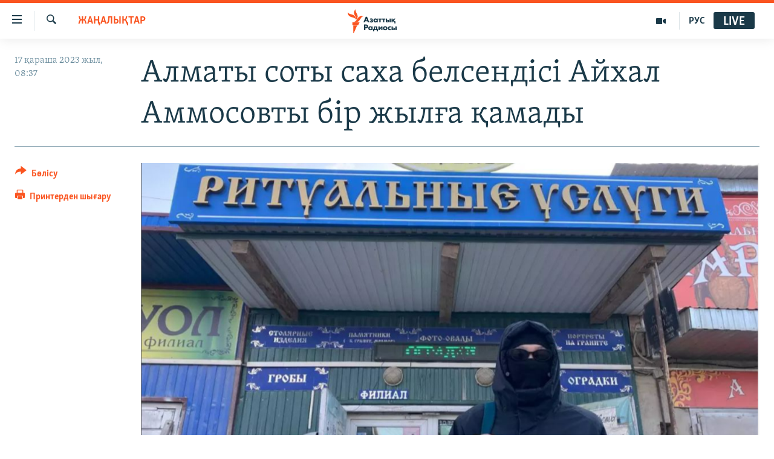

--- FILE ---
content_type: text/html; charset=utf-8
request_url: https://www.azattyq.org/a/32688393.html
body_size: 13895
content:

<!DOCTYPE html>
<html lang="kk" dir="ltr" class="no-js">
<head>
        <link rel="stylesheet" href="/Content/responsive/RFE/kk-KZ/RFE-kk-KZ.css?&amp;av=0.0.0.0&amp;cb=370">
<script src="https://tags.azattyq.org/rferl-pangea/prod/utag.sync.js"></script><script type='text/javascript' src='https://www.youtube.com/iframe_api' async></script>            <link rel="manifest" href="/manifest.json">
    <script type="text/javascript">
        //a general 'js' detection, must be on top level in <head>, due to CSS performance
        document.documentElement.className = "js";
        var cacheBuster = "370";
        var appBaseUrl = "/";
        var imgEnhancerBreakpoints = [0, 144, 256, 408, 650, 1023, 1597];
        var isLoggingEnabled = false;
        var isPreviewPage = false;
        var isLivePreviewPage = false;

        if (!isPreviewPage) {
            window.RFE = window.RFE || {};
            window.RFE.cacheEnabledByParam = window.location.href.indexOf('nocache=1') === -1;

            const url = new URL(window.location.href);
            const params = new URLSearchParams(url.search);

            // Remove the 'nocache' parameter
            params.delete('nocache');

            // Update the URL without the 'nocache' parameter
            url.search = params.toString();
            window.history.replaceState(null, '', url.toString());
        } else {
            window.addEventListener('load', function() {
                const links = window.document.links;
                for (let i = 0; i < links.length; i++) {
                    links[i].href = '#';
                    links[i].target = '_self';
                }
             })
        }

var pwaEnabled = true;        var swCacheDisabled;
    </script>
    <meta charset="utf-8" />

            <title>&#x410;&#x43B;&#x43C;&#x430;&#x442;&#x44B; &#x441;&#x43E;&#x442;&#x44B; &#x441;&#x430;&#x445;&#x430; &#x431;&#x435;&#x43B;&#x441;&#x435;&#x43D;&#x434;&#x456;&#x441;&#x456; &#x410;&#x439;&#x445;&#x430;&#x43B; &#x410;&#x43C;&#x43C;&#x43E;&#x441;&#x43E;&#x432;&#x442;&#x44B; &#x431;&#x456;&#x440; &#x436;&#x44B;&#x43B;&#x493;&#x430; &#x49B;&#x430;&#x43C;&#x430;&#x434;&#x44B;</title>
            <meta name="description" content="&#x49A;&#x430;&#x437;&#x430;&#x49B;&#x441;&#x442;&#x430;&#x43D;&#x434;&#x430; &#x441;&#x430;&#x445;&#x430; &#x431;&#x435;&#x43B;&#x441;&#x435;&#x43D;&#x434;&#x456;&#x441;&#x456;, &#x43C;&#x443;&#x437;&#x44B;&#x43A;&#x430;&#x43D;&#x442; &#x410;&#x439;&#x445;&#x430;&#x43B; &#x410;&#x43C;&#x43C;&#x43E;&#x441;&#x43E;&#x432; (&#x418;&#x433;&#x43E;&#x440;&#x44C; &#x418;&#x432;&#x430;&#x43D;&#x43E;&#x432;) 12 &#x430;&#x439;&#x493;&#x430; &#x49B;&#x430;&#x43C;&#x430;&#x443;&#x493;&#x430; &#x430;&#x43B;&#x44B;&#x43D;&#x434;&#x44B;. &#x411;&#x4B1;&#x493;&#x430;&#x43D; &#x434;&#x435;&#x439;&#x456;&#x43D; &#x410;&#x43B;&#x43C;&#x430;&#x442;&#x44B;&#x43D;&#x44B;&#x4A3; &#x442;&#x435;&#x440;&#x433;&#x435;&#x443; &#x441;&#x43E;&#x442;&#x44B; &#x431;&#x435;&#x43B;&#x441;&#x435;&#x43D;&#x434;&#x456;&#x43D;&#x456; 40 &#x43A;&#x4AF;&#x43D;&#x433;&#x435; &#x49B;&#x430;&#x43C;&#x430;&#x443; &#x442;&#x443;&#x440;&#x430;&#x43B;&#x44B; &#x448;&#x435;&#x448;&#x456;&#x43C; &#x448;&#x44B;&#x493;&#x430;&#x440;&#x493;&#x430;&#x43D;. &#x411;&#x4B1;&#x43B; &#x436;&#x4E9;&#x43D;&#x456;&#x43D;&#x434;&#x435; &#x430;&#x434;&#x432;&#x43E;&#x43A;&#x430;&#x442; &#x41C;&#x443;&#x440;&#x430;&#x434; &#x410;&#x434;&#x430;&#x43C; Facebook-&#x442;&#x435;&#x433;&#x456; &#x43F;&#x430;&#x440;&#x430;&#x49B;&#x448;&#x430;&#x441;&#x44B;&#x43D;&#x430; &#x43F;&#x43E;&#x441;&#x442; &#x436;&#x430;&#x440;&#x438;&#x44F;&#x43B;&#x430;&#x434;&#x44B;.&#xD;&#xA; &#x49A;&#x430;&#x440;&#x430;&#x448;&#x430;&#x43D;&#x44B;&#x4A3; &#x431;&#x430;&#x441;&#x44B;&#x43D;&#x434;&#x430; &#x49A;&#x430;&#x437;&#x430;&#x49B;&#x441;&#x442;&#x430;&#x43D; &#x431;&#x438;&#x43B;&#x456;&#x433;&#x456; &#x410;&#x43C;&#x43C;&#x43E;&#x441;&#x43E;&#x432;&#x49B;&#x430;..." />
                <meta name="keywords" content="ЖАҢАЛЫҚТАР" />
    <meta name="viewport" content="width=device-width, initial-scale=1.0" />


    <meta http-equiv="X-UA-Compatible" content="IE=edge" />

<meta name="robots" content="max-image-preview:large"><meta property="fb:pages" content="205061959567731" /><meta name="yandex-verification" content="b4983b94636388c5" />

        <link href="https://www.azattyq.org/a/32688393.html" rel="canonical" />

        <meta name="apple-mobile-web-app-title" content="&#x410;&#x437;&#x430;&#x442; &#x415;&#x443;&#x440;&#x43E;&#x43F;&#x430; / &#x410;&#x437;&#x430;&#x442;&#x442;&#x44B;&#x49B; &#x440;&#x430;&#x434;&#x438;&#x43E;&#x441;&#x44B;" />
        <meta name="apple-mobile-web-app-status-bar-style" content="black" />
            <meta name="apple-itunes-app" content="app-id=475986784, app-argument=//32688393.ltr" />
<meta content="&#x410;&#x43B;&#x43C;&#x430;&#x442;&#x44B; &#x441;&#x43E;&#x442;&#x44B; &#x441;&#x430;&#x445;&#x430; &#x431;&#x435;&#x43B;&#x441;&#x435;&#x43D;&#x434;&#x456;&#x441;&#x456; &#x410;&#x439;&#x445;&#x430;&#x43B; &#x410;&#x43C;&#x43C;&#x43E;&#x441;&#x43E;&#x432;&#x442;&#x44B; &#x431;&#x456;&#x440; &#x436;&#x44B;&#x43B;&#x493;&#x430; &#x49B;&#x430;&#x43C;&#x430;&#x434;&#x44B;" property="og:title"></meta>
<meta content="&#x49A;&#x430;&#x437;&#x430;&#x49B;&#x441;&#x442;&#x430;&#x43D;&#x434;&#x430; &#x441;&#x430;&#x445;&#x430; &#x431;&#x435;&#x43B;&#x441;&#x435;&#x43D;&#x434;&#x456;&#x441;&#x456;, &#x43C;&#x443;&#x437;&#x44B;&#x43A;&#x430;&#x43D;&#x442; &#x410;&#x439;&#x445;&#x430;&#x43B; &#x410;&#x43C;&#x43C;&#x43E;&#x441;&#x43E;&#x432; (&#x418;&#x433;&#x43E;&#x440;&#x44C; &#x418;&#x432;&#x430;&#x43D;&#x43E;&#x432;) 12 &#x430;&#x439;&#x493;&#x430; &#x49B;&#x430;&#x43C;&#x430;&#x443;&#x493;&#x430; &#x430;&#x43B;&#x44B;&#x43D;&#x434;&#x44B;. &#x411;&#x4B1;&#x493;&#x430;&#x43D; &#x434;&#x435;&#x439;&#x456;&#x43D; &#x410;&#x43B;&#x43C;&#x430;&#x442;&#x44B;&#x43D;&#x44B;&#x4A3; &#x442;&#x435;&#x440;&#x433;&#x435;&#x443; &#x441;&#x43E;&#x442;&#x44B; &#x431;&#x435;&#x43B;&#x441;&#x435;&#x43D;&#x434;&#x456;&#x43D;&#x456; 40 &#x43A;&#x4AF;&#x43D;&#x433;&#x435; &#x49B;&#x430;&#x43C;&#x430;&#x443; &#x442;&#x443;&#x440;&#x430;&#x43B;&#x44B; &#x448;&#x435;&#x448;&#x456;&#x43C; &#x448;&#x44B;&#x493;&#x430;&#x440;&#x493;&#x430;&#x43D;. &#x411;&#x4B1;&#x43B; &#x436;&#x4E9;&#x43D;&#x456;&#x43D;&#x434;&#x435; &#x430;&#x434;&#x432;&#x43E;&#x43A;&#x430;&#x442; &#x41C;&#x443;&#x440;&#x430;&#x434; &#x410;&#x434;&#x430;&#x43C; Facebook-&#x442;&#x435;&#x433;&#x456; &#x43F;&#x430;&#x440;&#x430;&#x49B;&#x448;&#x430;&#x441;&#x44B;&#x43D;&#x430; &#x43F;&#x43E;&#x441;&#x442; &#x436;&#x430;&#x440;&#x438;&#x44F;&#x43B;&#x430;&#x434;&#x44B;.&#xD;&#xA; &#x49A;&#x430;&#x440;&#x430;&#x448;&#x430;&#x43D;&#x44B;&#x4A3; &#x431;&#x430;&#x441;&#x44B;&#x43D;&#x434;&#x430; &#x49A;&#x430;&#x437;&#x430;&#x49B;&#x441;&#x442;&#x430;&#x43D; &#x431;&#x438;&#x43B;&#x456;&#x433;&#x456; &#x410;&#x43C;&#x43C;&#x43E;&#x441;&#x43E;&#x432;&#x49B;&#x430;..." property="og:description"></meta>
<meta content="article" property="og:type"></meta>
<meta content="https://www.azattyq.org/a/32688393.html" property="og:url"></meta>
<meta content="&#x410;&#x437;&#x430;&#x442;&#x442;&#x44B;&#x49B; &#x440;&#x430;&#x434;&#x438;&#x43E;&#x441;&#x44B;" property="og:site_name"></meta>
<meta content="https://www.facebook.com/azattyq" property="article:publisher"></meta>
<meta content="https://gdb.rferl.org/01e70000-0aff-0242-5382-08da26ab21a5_cx0_cy9_cw0_w1200_h630.png" property="og:image"></meta>
<meta content="1200" property="og:image:width"></meta>
<meta content="630" property="og:image:height"></meta>
<meta content="203773769750398" property="fb:app_id"></meta>
<meta content="summary_large_image" name="twitter:card"></meta>
<meta content="@AzattyqRadiosy" name="twitter:site"></meta>
<meta content="https://gdb.rferl.org/01e70000-0aff-0242-5382-08da26ab21a5_cx0_cy9_cw0_w1200_h630.png" name="twitter:image"></meta>
<meta content="&#x410;&#x43B;&#x43C;&#x430;&#x442;&#x44B; &#x441;&#x43E;&#x442;&#x44B; &#x441;&#x430;&#x445;&#x430; &#x431;&#x435;&#x43B;&#x441;&#x435;&#x43D;&#x434;&#x456;&#x441;&#x456; &#x410;&#x439;&#x445;&#x430;&#x43B; &#x410;&#x43C;&#x43C;&#x43E;&#x441;&#x43E;&#x432;&#x442;&#x44B; &#x431;&#x456;&#x440; &#x436;&#x44B;&#x43B;&#x493;&#x430; &#x49B;&#x430;&#x43C;&#x430;&#x434;&#x44B;" name="twitter:title"></meta>
<meta content="&#x49A;&#x430;&#x437;&#x430;&#x49B;&#x441;&#x442;&#x430;&#x43D;&#x434;&#x430; &#x441;&#x430;&#x445;&#x430; &#x431;&#x435;&#x43B;&#x441;&#x435;&#x43D;&#x434;&#x456;&#x441;&#x456;, &#x43C;&#x443;&#x437;&#x44B;&#x43A;&#x430;&#x43D;&#x442; &#x410;&#x439;&#x445;&#x430;&#x43B; &#x410;&#x43C;&#x43C;&#x43E;&#x441;&#x43E;&#x432; (&#x418;&#x433;&#x43E;&#x440;&#x44C; &#x418;&#x432;&#x430;&#x43D;&#x43E;&#x432;) 12 &#x430;&#x439;&#x493;&#x430; &#x49B;&#x430;&#x43C;&#x430;&#x443;&#x493;&#x430; &#x430;&#x43B;&#x44B;&#x43D;&#x434;&#x44B;. &#x411;&#x4B1;&#x493;&#x430;&#x43D; &#x434;&#x435;&#x439;&#x456;&#x43D; &#x410;&#x43B;&#x43C;&#x430;&#x442;&#x44B;&#x43D;&#x44B;&#x4A3; &#x442;&#x435;&#x440;&#x433;&#x435;&#x443; &#x441;&#x43E;&#x442;&#x44B; &#x431;&#x435;&#x43B;&#x441;&#x435;&#x43D;&#x434;&#x456;&#x43D;&#x456; 40 &#x43A;&#x4AF;&#x43D;&#x433;&#x435; &#x49B;&#x430;&#x43C;&#x430;&#x443; &#x442;&#x443;&#x440;&#x430;&#x43B;&#x44B; &#x448;&#x435;&#x448;&#x456;&#x43C; &#x448;&#x44B;&#x493;&#x430;&#x440;&#x493;&#x430;&#x43D;. &#x411;&#x4B1;&#x43B; &#x436;&#x4E9;&#x43D;&#x456;&#x43D;&#x434;&#x435; &#x430;&#x434;&#x432;&#x43E;&#x43A;&#x430;&#x442; &#x41C;&#x443;&#x440;&#x430;&#x434; &#x410;&#x434;&#x430;&#x43C; Facebook-&#x442;&#x435;&#x433;&#x456; &#x43F;&#x430;&#x440;&#x430;&#x49B;&#x448;&#x430;&#x441;&#x44B;&#x43D;&#x430; &#x43F;&#x43E;&#x441;&#x442; &#x436;&#x430;&#x440;&#x438;&#x44F;&#x43B;&#x430;&#x434;&#x44B;.&#xD;&#xA; &#x49A;&#x430;&#x440;&#x430;&#x448;&#x430;&#x43D;&#x44B;&#x4A3; &#x431;&#x430;&#x441;&#x44B;&#x43D;&#x434;&#x430; &#x49A;&#x430;&#x437;&#x430;&#x49B;&#x441;&#x442;&#x430;&#x43D; &#x431;&#x438;&#x43B;&#x456;&#x433;&#x456; &#x410;&#x43C;&#x43C;&#x43E;&#x441;&#x43E;&#x432;&#x49B;&#x430;..." name="twitter:description"></meta>
                    <link rel="amphtml" href="https://www.azattyq.org/amp/32688393.html" />
<script type="application/ld+json">{"articleSection":"ЖАҢАЛЫҚТАР","isAccessibleForFree":true,"headline":"Алматы соты саха белсендісі Айхал Аммосовты бір жылға қамады","inLanguage":"kk-KZ","keywords":"ЖАҢАЛЫҚТАР","author":{"@type":"Person","name":"Азаттық радиосы"},"datePublished":"2023-11-17 03:37:00Z","dateModified":"2023-11-17 03:39:25Z","publisher":{"logo":{"width":512,"height":220,"@type":"ImageObject","url":"https://www.azattyq.org/Content/responsive/RFE/kk-KZ/img/logo.png"},"@type":"NewsMediaOrganization","url":"https://www.azattyq.org","sameAs":["https://facebook.com/azattyq","https://twitter.com/AzattyqRadiosy","https://www.youtube.com/user/AzattyqRadio","https://www.instagram.com/azattyq/","https://t.me/azattyq"],"name":"Азат Еуропа / Азаттық Радиосы","alternateName":""},"@context":"https://schema.org","@type":"NewsArticle","mainEntityOfPage":"https://www.azattyq.org/a/32688393.html","url":"https://www.azattyq.org/a/32688393.html","description":"Қазақстанда саха белсендісі, музыкант Айхал Аммосов (Игорь Иванов) 12 айға қамауға алынды. Бұған дейін Алматының тергеу соты белсендіні 40 күнге қамау туралы шешім шығарған. Бұл жөнінде адвокат Мурад Адам Facebook-тегі парақшасына пост жариялады.\r\n Қарашаның басында Қазақстан билігі Аммосовқа...","image":{"width":1080,"height":608,"@type":"ImageObject","url":"https://gdb.rferl.org/01e70000-0aff-0242-5382-08da26ab21a5_cx0_cy9_cw0_w1080_h608.png"},"name":"Алматы соты саха белсендісі Айхал Аммосовты бір жылға қамады"}</script>
    <script src="/Scripts/responsive/infographics.bundle.min.js?&amp;av=0.0.0.0&amp;cb=370"></script>
        <script src="/Scripts/responsive/dollardom.min.js?&amp;av=0.0.0.0&amp;cb=370"></script>
        <script src="/Scripts/responsive/modules/commons.js?&amp;av=0.0.0.0&amp;cb=370"></script>
        <script src="/Scripts/responsive/modules/app_code.js?&amp;av=0.0.0.0&amp;cb=370"></script>

        <link rel="icon" type="image/svg+xml" href="/Content/responsive/RFE/img/webApp/favicon.svg" />
        <link rel="alternate icon" href="/Content/responsive/RFE/img/webApp/favicon.ico" />
            <link rel="mask-icon" color="#ea6903" href="/Content/responsive/RFE/img/webApp/favicon_safari.svg" />
        <link rel="apple-touch-icon" sizes="152x152" href="/Content/responsive/RFE/img/webApp/ico-152x152.png" />
        <link rel="apple-touch-icon" sizes="144x144" href="/Content/responsive/RFE/img/webApp/ico-144x144.png" />
        <link rel="apple-touch-icon" sizes="114x114" href="/Content/responsive/RFE/img/webApp/ico-114x114.png" />
        <link rel="apple-touch-icon" sizes="72x72" href="/Content/responsive/RFE/img/webApp/ico-72x72.png" />
        <link rel="apple-touch-icon-precomposed" href="/Content/responsive/RFE/img/webApp/ico-57x57.png" />
        <link rel="icon" sizes="192x192" href="/Content/responsive/RFE/img/webApp/ico-192x192.png" />
        <link rel="icon" sizes="128x128" href="/Content/responsive/RFE/img/webApp/ico-128x128.png" />
        <meta name="msapplication-TileColor" content="#ffffff" />
        <meta name="msapplication-TileImage" content="/Content/responsive/RFE/img/webApp/ico-144x144.png" />
                <link rel="preload" href="/Content/responsive/fonts/Skolar-Lt_Cyrl_v2.4.woff" type="font/woff" as="font" crossorigin="anonymous" />
    <link rel="alternate" type="application/rss+xml" title="RFE/RL - Top Stories [RSS]" href="/api/" />
    <link rel="sitemap" type="application/rss+xml" href="/sitemap.xml" />
    
    



</head>
<body class=" nav-no-loaded cc_theme pg-article print-lay-article js-category-to-nav nojs-images ">
        <script type="text/javascript" >
            var analyticsData = {url:"https://www.azattyq.org/a/32688393.html",property_id:"417",article_uid:"32688393",page_title:"Алматы соты саха белсендісі Айхал Аммосовты бір жылға қамады",page_type:"article",content_type:"article",subcontent_type:"article",last_modified:"2023-11-17 03:39:25Z",pub_datetime:"2023-11-17 03:37:00Z",pub_year:"2023",pub_month:"11",pub_day:"17",pub_hour:"03",pub_weekday:"Friday",section:"жаңалықтар",english_section:"news",byline:"",categories:"news",domain:"www.azattyq.org",language:"Kazakh",language_service:"RFERL Kazakh",platform:"web",copied:"no",copied_article:"",copied_title:"",runs_js:"Yes",cms_release:"8.44.0.0.370",enviro_type:"prod",slug:"",entity:"RFE",short_language_service:"KAZ",platform_short:"W",page_name:"Алматы соты саха белсендісі Айхал Аммосовты бір жылға қамады"};
        </script>
<noscript><iframe src="https://www.googletagmanager.com/ns.html?id=GTM-WXZBPZ" height="0" width="0" style="display:none;visibility:hidden"></iframe></noscript>        <script type="text/javascript" data-cookiecategory="analytics">
            var gtmEventObject = Object.assign({}, analyticsData, {event: 'page_meta_ready'});window.dataLayer = window.dataLayer || [];window.dataLayer.push(gtmEventObject);
            if (top.location === self.location) { //if not inside of an IFrame
                 var renderGtm = "true";
                 if (renderGtm === "true") {
            (function(w,d,s,l,i){w[l]=w[l]||[];w[l].push({'gtm.start':new Date().getTime(),event:'gtm.js'});var f=d.getElementsByTagName(s)[0],j=d.createElement(s),dl=l!='dataLayer'?'&l='+l:'';j.async=true;j.src='//www.googletagmanager.com/gtm.js?id='+i+dl;f.parentNode.insertBefore(j,f);})(window,document,'script','dataLayer','GTM-WXZBPZ');
                 }
            }
        </script>
        <!--Analytics tag js version start-->
            <script type="text/javascript" data-cookiecategory="analytics">
                var utag_data = Object.assign({}, analyticsData, {});
if(typeof(TealiumTagFrom)==='function' && typeof(TealiumTagSearchKeyword)==='function') {
var utag_from=TealiumTagFrom();var utag_searchKeyword=TealiumTagSearchKeyword();
if(utag_searchKeyword!=null && utag_searchKeyword!=='' && utag_data["search_keyword"]==null) utag_data["search_keyword"]=utag_searchKeyword;if(utag_from!=null && utag_from!=='') utag_data["from"]=TealiumTagFrom();}
                if(window.top!== window.self&&utag_data.page_type==="snippet"){utag_data.page_type = 'iframe';}
                try{if(window.top!==window.self&&window.self.location.hostname===window.top.location.hostname){utag_data.platform = 'self-embed';utag_data.platform_short = 'se';}}catch(e){if(window.top!==window.self&&window.self.location.search.includes("platformType=self-embed")){utag_data.platform = 'cross-promo';utag_data.platform_short = 'cp';}}
                (function(a,b,c,d){    a="https://tags.azattyq.org/rferl-pangea/prod/utag.js";    b=document;c="script";d=b.createElement(c);d.src=a;d.type="text/java"+c;d.async=true;    a=b.getElementsByTagName(c)[0];a.parentNode.insertBefore(d,a);    })();
            </script>
        <!--Analytics tag js version end-->
<!-- Analytics tag management NoScript -->
<noscript>
<img style="position: absolute; border: none;" src="https://ssc.azattyq.org/b/ss/bbgprod,bbgentityrferl/1/G.4--NS/1074348757?pageName=rfe%3akaz%3aw%3aarticle%3a%d0%90%d0%bb%d0%bc%d0%b0%d1%82%d1%8b%20%d1%81%d0%be%d1%82%d1%8b%20%d1%81%d0%b0%d1%85%d0%b0%20%d0%b1%d0%b5%d0%bb%d1%81%d0%b5%d0%bd%d0%b4%d1%96%d1%81%d1%96%20%d0%90%d0%b9%d1%85%d0%b0%d0%bb%20%d0%90%d0%bc%d0%bc%d0%be%d1%81%d0%be%d0%b2%d1%82%d1%8b%20%d0%b1%d1%96%d1%80%20%d0%b6%d1%8b%d0%bb%d2%93%d0%b0%20%d2%9b%d0%b0%d0%bc%d0%b0%d0%b4%d1%8b&amp;c6=%d0%90%d0%bb%d0%bc%d0%b0%d1%82%d1%8b%20%d1%81%d0%be%d1%82%d1%8b%20%d1%81%d0%b0%d1%85%d0%b0%20%d0%b1%d0%b5%d0%bb%d1%81%d0%b5%d0%bd%d0%b4%d1%96%d1%81%d1%96%20%d0%90%d0%b9%d1%85%d0%b0%d0%bb%20%d0%90%d0%bc%d0%bc%d0%be%d1%81%d0%be%d0%b2%d1%82%d1%8b%20%d0%b1%d1%96%d1%80%20%d0%b6%d1%8b%d0%bb%d2%93%d0%b0%20%d2%9b%d0%b0%d0%bc%d0%b0%d0%b4%d1%8b&amp;v36=8.44.0.0.370&amp;v6=D=c6&amp;g=https%3a%2f%2fwww.azattyq.org%2fa%2f32688393.html&amp;c1=D=g&amp;v1=D=g&amp;events=event1,event52&amp;c16=rferl%20kazakh&amp;v16=D=c16&amp;c5=news&amp;v5=D=c5&amp;ch=%d0%96%d0%90%d2%a2%d0%90%d0%9b%d0%ab%d2%9a%d0%a2%d0%90%d0%a0&amp;c15=kazakh&amp;v15=D=c15&amp;c4=article&amp;v4=D=c4&amp;c14=32688393&amp;v14=D=c14&amp;v20=no&amp;c17=web&amp;v17=D=c17&amp;mcorgid=518abc7455e462b97f000101%40adobeorg&amp;server=www.azattyq.org&amp;pageType=D=c4&amp;ns=bbg&amp;v29=D=server&amp;v25=rfe&amp;v30=417&amp;v105=D=User-Agent " alt="analytics" width="1" height="1" /></noscript>
<!-- End of Analytics tag management NoScript -->


        <!--*** Accessibility links - For ScreenReaders only ***-->
        <section>
            <div class="sr-only">
                <h2>Accessibility links</h2>
                <ul>
                    <li><a href="#content" data-disable-smooth-scroll="1">Skip to main content</a></li>
                    <li><a href="#navigation" data-disable-smooth-scroll="1">Skip to main Navigation</a></li>
                    <li><a href="#txtHeaderSearch" data-disable-smooth-scroll="1">Skip to Search</a></li>
                </ul>
            </div>
        </section>
    




<div dir="ltr">
    <div id="page">
            <aside>

<div class="c-lightbox overlay-modal">
    <div class="c-lightbox__intro">
        <h2 class="c-lightbox__intro-title"></h2>
        <button class="btn btn--rounded c-lightbox__btn c-lightbox__intro-next" title="&#x41A;&#x435;&#x43B;&#x435;&#x441;&#x456;">
            <span class="ico ico--rounded ico-chevron-forward"></span>
            <span class="sr-only">&#x41A;&#x435;&#x43B;&#x435;&#x441;&#x456;</span>
        </button>
    </div>
    <div class="c-lightbox__nav">
        <button class="btn btn--rounded c-lightbox__btn c-lightbox__btn--close" title="&#x416;&#x430;&#x431;&#x443;">
            <span class="ico ico--rounded ico-close"></span>
            <span class="sr-only">&#x416;&#x430;&#x431;&#x443;</span>
        </button>
        <button class="btn btn--rounded c-lightbox__btn c-lightbox__btn--prev" title="&#x411;&#x4B1;&#x493;&#x430;&#x43D; &#x434;&#x435;&#x439;&#x456;&#x43D;&#x433;&#x456;">
            <span class="ico ico--rounded ico-chevron-backward"></span>
            <span class="sr-only">&#x411;&#x4B1;&#x493;&#x430;&#x43D; &#x434;&#x435;&#x439;&#x456;&#x43D;&#x433;&#x456;</span>
        </button>
        <button class="btn btn--rounded c-lightbox__btn c-lightbox__btn--next" title="&#x41A;&#x435;&#x43B;&#x435;&#x441;&#x456;">
            <span class="ico ico--rounded ico-chevron-forward"></span>
            <span class="sr-only">&#x41A;&#x435;&#x43B;&#x435;&#x441;&#x456;</span>
        </button>
    </div>
    <div class="c-lightbox__content-wrap">
        <figure class="c-lightbox__content">
            <span class="c-spinner c-spinner--lightbox">
                <img src="/Content/responsive/img/player-spinner.png"
                     alt="please wait"
                     title="please wait" />
            </span>
            <div class="c-lightbox__img">
                <div class="thumb">
                    <img src="" alt="" />
                </div>
            </div>
            <figcaption>
                <div class="c-lightbox__info c-lightbox__info--foot">
                    <span class="c-lightbox__counter"></span>
                    <span class="caption c-lightbox__caption"></span>
                </div>
            </figcaption>
        </figure>
    </div>
    <div class="hidden">
        <div class="content-advisory__box content-advisory__box--lightbox">
            <span class="content-advisory__box-text">&#x415;&#x441;&#x43A;&#x435;&#x440;&#x442;&#x443;! &#x421;&#x443;&#x440;&#x435;&#x442;&#x442;&#x435;&#x440;&#x434;&#x435; &#x49B;&#x430;&#x43D; &#x436;&#x4D9;&#x43D;&#x435; &#x431;&#x430;&#x441;&#x49B;&#x430; &#x434;&#x430; &#x437;&#x43E;&#x440;&#x43B;&#x44B;&#x49B; &#x431;&#x435;&#x43B;&#x433;&#x456;&#x43B;&#x435;&#x440;&#x456; &#x431;&#x430;&#x440;.</span>
            <button class="btn btn--transparent content-advisory__box-btn m-t-md" value="text" type="button">
                <span class="btn__text">
                    &#x41A;&#x4E9;&#x440;&#x443;
                </span>
            </button>
        </div>
    </div>
</div>

<div class="print-dialogue">
    <div class="container">
        <h3 class="print-dialogue__title section-head">&#x411;&#x430;&#x441;&#x44B;&#x43F; &#x448;&#x44B;&#x493;&#x430;&#x440;&#x443;</h3>
        <div class="print-dialogue__opts">
            <ul class="print-dialogue__opt-group">
                <li class="form__group form__group--checkbox">
                    <input class="form__check " id="checkboxImages" name="checkboxImages" type="checkbox" checked="checked" />
                    <label for="checkboxImages" class="form__label m-t-md">&#x421;&#x443;&#x440;&#x435;&#x442;&#x442;&#x435;&#x440;&#x43C;&#x435;&#x43D;</label>
                </li>
                <li class="form__group form__group--checkbox">
                    <input class="form__check " id="checkboxMultimedia" name="checkboxMultimedia" type="checkbox" checked="checked" />
                    <label for="checkboxMultimedia" class="form__label m-t-md">&#x41C;&#x443;&#x43B;&#x44C;&#x442;&#x438;&#x43C;&#x435;&#x434;&#x438;&#x430;</label>
                </li>
            </ul>
            <ul class="print-dialogue__opt-group">
                <li class="form__group form__group--checkbox">
                    <input class="form__check " id="checkboxEmbedded" name="checkboxEmbedded" type="checkbox" checked="checked" />
                    <label for="checkboxEmbedded" class="form__label m-t-md">&#x42D;&#x43C;&#x431;&#x435;&#x434;-&#x43A;&#x43E;&#x434;&#x44B; &#x431;&#x430;&#x440; &#x43A;&#x43E;&#x43D;&#x442;&#x435;&#x43D;&#x442;</label>
                </li>
                <li class="hidden">
                    <input class="form__check " id="checkboxComments" name="checkboxComments" type="checkbox" />
                    <label for="checkboxComments" class="form__label m-t-md">&#x41F;&#x456;&#x43A;&#x456;&#x440;&#x43B;&#x435;&#x440;</label>
                </li>
            </ul>
        </div>
        <div class="print-dialogue__buttons">
            <button class="btn  btn--secondary close-button" type="button" title="&#x411;&#x43E;&#x43B;&#x434;&#x44B;&#x440;&#x43C;&#x430;&#x443;">
                <span class="btn__text ">&#x411;&#x43E;&#x43B;&#x434;&#x44B;&#x440;&#x43C;&#x430;&#x443;</span>
            </button>
            <button class="btn  btn-cust-print m-l-sm" type="button" title="&#x41F;&#x440;&#x438;&#x43D;&#x442;&#x435;&#x440;&#x434;&#x435;&#x43D; &#x448;&#x44B;&#x493;&#x430;&#x440;&#x443;">
                <span class="btn__text ">&#x41F;&#x440;&#x438;&#x43D;&#x442;&#x435;&#x440;&#x434;&#x435;&#x43D; &#x448;&#x44B;&#x493;&#x430;&#x440;&#x443;</span>
            </button>
        </div>
    </div>
</div>                
<div class="ctc-message pos-fix">
    <div class="ctc-message__inner">&#x421;&#x456;&#x43B;&#x442;&#x435;&#x43C;&#x435; &#x43A;&#x4E9;&#x448;&#x456;&#x440;&#x456;&#x43B;&#x434;&#x456;</div>
</div>
            </aside>

<div class="hdr-20 hdr-20--big">
    <div class="hdr-20__inner">
        <div class="hdr-20__max pos-rel">
            <div class="hdr-20__side hdr-20__side--primary d-flex">
                <label data-for="main-menu-ctrl" data-switcher-trigger="true" data-switch-target="main-menu-ctrl" class="burger hdr-trigger pos-rel trans-trigger" data-trans-evt="click" data-trans-id="menu">
                    <span class="ico ico-close hdr-trigger__ico hdr-trigger__ico--close burger__ico burger__ico--close"></span>
                    <span class="ico ico-menu hdr-trigger__ico hdr-trigger__ico--open burger__ico burger__ico--open"></span>
                </label>
                <div class="menu-pnl pos-fix trans-target" data-switch-target="main-menu-ctrl" data-trans-id="menu">
                    <div class="menu-pnl__inner">
                        <nav class="main-nav menu-pnl__item menu-pnl__item--first">
                            <ul class="main-nav__list accordeon" data-analytics-tales="false" data-promo-name="link" data-location-name="nav,secnav">
                                

        <li class="main-nav__item">
            <a class="main-nav__item-name main-nav__item-name--link" href="/z/330" title="&#x416;&#x430;&#x4A3;&#x430;&#x43B;&#x44B;&#x49B;&#x442;&#x430;&#x440;" data-item-name="news" >&#x416;&#x430;&#x4A3;&#x430;&#x43B;&#x44B;&#x49B;&#x442;&#x430;&#x440;</a>
        </li>

        <li class="main-nav__item">
            <a class="main-nav__item-name main-nav__item-name--link" href="/p/7018.html" title="&#x421;&#x430;&#x44F;&#x441;&#x430;&#x442;" data-item-name="politics" >&#x421;&#x430;&#x44F;&#x441;&#x430;&#x442;</a>
        </li>

        <li class="main-nav__item">
            <a class="main-nav__item-name main-nav__item-name--link" href="/p/7019.html" title="AzattyqTV" data-item-name="azattyqtv" >AzattyqTV</a>
        </li>

        <li class="main-nav__item">
            <a class="main-nav__item-name main-nav__item-name--link" href="/p/8433.html" title="&#x49A;&#x430;&#x4A3;&#x442;&#x430;&#x440; &#x43E;&#x49B;&#x438;&#x493;&#x430;&#x441;&#x44B;" data-item-name="kazakgstan-unrest" >&#x49A;&#x430;&#x4A3;&#x442;&#x430;&#x440; &#x43E;&#x49B;&#x438;&#x493;&#x430;&#x441;&#x44B;</a>
        </li>

        <li class="main-nav__item">
            <a class="main-nav__item-name main-nav__item-name--link" href="/p/7009.html" title="&#x410;&#x434;&#x430;&#x43C; &#x49B;&#x4B1;&#x49B;&#x44B;&#x49B;&#x442;&#x430;&#x440;&#x44B;" data-item-name="human-rights" >&#x410;&#x434;&#x430;&#x43C; &#x49B;&#x4B1;&#x49B;&#x44B;&#x49B;&#x442;&#x430;&#x440;&#x44B;</a>
        </li>

        <li class="main-nav__item">
            <a class="main-nav__item-name main-nav__item-name--link" href="/p/7028.html" title="&#x4D8;&#x43B;&#x435;&#x443;&#x43C;&#x435;&#x442;" data-item-name="society" >&#x4D8;&#x43B;&#x435;&#x443;&#x43C;&#x435;&#x442;</a>
        </li>

        <li class="main-nav__item">
            <a class="main-nav__item-name main-nav__item-name--link" href="/p/7020.html" title="&#x4D8;&#x43B;&#x435;&#x43C;" data-item-name="world-news" >&#x4D8;&#x43B;&#x435;&#x43C;</a>
        </li>

        <li class="main-nav__item">
            <a class="main-nav__item-name main-nav__item-name--link" href="/p/7262.html" title="&#x410;&#x440;&#x43D;&#x430;&#x439;&#x44B; &#x436;&#x43E;&#x431;&#x430;&#x43B;&#x430;&#x440;" data-item-name="special-projects" >&#x410;&#x440;&#x43D;&#x430;&#x439;&#x44B; &#x436;&#x43E;&#x431;&#x430;&#x43B;&#x430;&#x440;</a>
        </li>



                            </ul>
                        </nav>
                        

<div class="menu-pnl__item">
        <a href="https://rus.azattyq.org" class="menu-pnl__item-link" alt="&#x420;&#x443;&#x441;&#x441;&#x43A;&#x438;&#x439;">&#x420;&#x443;&#x441;&#x441;&#x43A;&#x438;&#x439;</a>
</div>


                        
                            <div class="menu-pnl__item menu-pnl__item--social">
                                    <h5 class="menu-pnl__sub-head">&#x416;&#x430;&#x437;&#x44B;&#x43B;&#x44B;&#x4A3;&#x44B;&#x437;</h5>

        <a href="https://facebook.com/azattyq" title="Facebook &#x43F;&#x430;&#x440;&#x430;&#x493;&#x44B;&#x43C;&#x44B;&#x437;" data-analytics-text="follow_on_facebook" class="btn btn--rounded btn--social-inverted menu-pnl__btn js-social-btn btn-facebook"  target="_blank" rel="noopener">
            <span class="ico ico-facebook-alt ico--rounded"></span>
        </a>


        <a href="https://www.youtube.com/user/AzattyqRadio" title="YouTube &#x43F;&#x430;&#x440;&#x430;&#x493;&#x44B;&#x43C;&#x44B;&#x437;" data-analytics-text="follow_on_youtube" class="btn btn--rounded btn--social-inverted menu-pnl__btn js-social-btn btn-youtube"  target="_blank" rel="noopener">
            <span class="ico ico-youtube ico--rounded"></span>
        </a>


        <a href="https://twitter.com/AzattyqRadiosy" title="Twitter &#x43F;&#x430;&#x440;&#x430;&#x493;&#x44B;&#x43C;&#x44B;&#x437;" data-analytics-text="follow_on_twitter" class="btn btn--rounded btn--social-inverted menu-pnl__btn js-social-btn btn-twitter"  target="_blank" rel="noopener">
            <span class="ico ico-twitter ico--rounded"></span>
        </a>


        <a href="https://www.instagram.com/azattyq/" title="Instagram &#x43F;&#x430;&#x440;&#x430;&#x493;&#x44B;&#x43C;&#x44B;&#x437;" data-analytics-text="follow_on_instagram" class="btn btn--rounded btn--social-inverted menu-pnl__btn js-social-btn btn-instagram"  target="_blank" rel="noopener">
            <span class="ico ico-instagram ico--rounded"></span>
        </a>


        <a href="https://t.me/azattyq" title="Follow us on Telegram" data-analytics-text="follow_on_telegram" class="btn btn--rounded btn--social-inverted menu-pnl__btn js-social-btn btn-telegram"  target="_blank" rel="noopener">
            <span class="ico ico-telegram ico--rounded"></span>
        </a>

                            </div>
                            <div class="menu-pnl__item">
                                <a href="/navigation/allsites" class="menu-pnl__item-link">
                                    <span class="ico ico-languages "></span>
                                    &#x411;&#x430;&#x441;&#x49B;&#x430; &#x442;&#x456;&#x43B;&#x434;&#x435;&#x440;&#x434;&#x435;
                                </a>
                            </div>
                    </div>
                </div>
                <label data-for="top-search-ctrl" data-switcher-trigger="true" data-switch-target="top-search-ctrl" class="top-srch-trigger hdr-trigger">
                    <span class="ico ico-close hdr-trigger__ico hdr-trigger__ico--close top-srch-trigger__ico top-srch-trigger__ico--close"></span>
                    <span class="ico ico-search hdr-trigger__ico hdr-trigger__ico--open top-srch-trigger__ico top-srch-trigger__ico--open"></span>
                </label>
                <div class="srch-top srch-top--in-header" data-switch-target="top-search-ctrl">
                    <div class="container">
                        
<form action="/s" class="srch-top__form srch-top__form--in-header" id="form-topSearchHeader" method="get" role="search">    <label for="txtHeaderSearch" class="sr-only">&#x130;&#x437;&#x434;&#x435;&#x443;</label>
    <input type="text" id="txtHeaderSearch" name="k" placeholder="...&#x456;&#x437;&#x434;&#x435;&#x443;" accesskey="s" value="" class="srch-top__input analyticstag-event" onkeydown="if (event.keyCode === 13) { FireAnalyticsTagEventOnSearch('search', $dom.get('#txtHeaderSearch')[0].value) }" />
    <button title="&#x130;&#x437;&#x434;&#x435;&#x443;" type="submit" class="btn btn--top-srch analyticstag-event" onclick="FireAnalyticsTagEventOnSearch('search', $dom.get('#txtHeaderSearch')[0].value) ">
        <span class="ico ico-search"></span>
    </button>
</form>
                    </div>
                </div>
                <a href="/" class="main-logo-link">
                    <img src="/Content/responsive/RFE/kk-KZ/img/logo-compact.svg" class="main-logo main-logo--comp" alt="site logo">
                        <img src="/Content/responsive/RFE/kk-KZ/img/logo.svg" class="main-logo main-logo--big" alt="site logo">
                </a>
            </div>
            <div class="hdr-20__side hdr-20__side--secondary d-flex">
                

    <a href="https://rus.azattyq.org" title="&#x420;&#x423;&#x421;" class="hdr-20__secondary-item hdr-20__secondary-item--lang" data-item-name="satellite">
        
&#x420;&#x423;&#x421;
    </a>

    <a href="/p/7019.html" title="AzattyqTV" class="hdr-20__secondary-item" data-item-name="video">
        
    <span class="ico ico-video hdr-20__secondary-icon"></span>

    </a>

    <a href="/s" title="&#x130;&#x437;&#x434;&#x435;&#x443;" class="hdr-20__secondary-item hdr-20__secondary-item--search" data-item-name="search">
        
    <span class="ico ico-search hdr-20__secondary-icon hdr-20__secondary-icon--search"></span>

    </a>



                

<div class="hdr-20__secondary-item live-b-drop">
    <div class="live-b-drop__off">
        <a href="/live" class="live-b-drop__link" title="Live" data-item-name="live">
            <span class="badge badge--live-btn badge--live-btn-off">
                Live
            </span>
        </a>
    </div>
    <div class="live-b-drop__on hidden">
        <label data-for="live-ctrl" data-switcher-trigger="true" data-switch-target="live-ctrl" class="live-b-drop__label pos-rel">
            <span class="badge badge--live badge--live-btn">
                Live
            </span>
            <span class="ico ico-close live-b-drop__label-ico live-b-drop__label-ico--close"></span>
        </label>
        <div class="live-b-drop__panel" id="targetLivePanelDiv" data-switch-target="live-ctrl"></div>
    </div>
</div>


                <div class="srch-bottom">
                    
<form action="/s" class="srch-bottom__form d-flex" id="form-bottomSearch" method="get" role="search">    <label for="txtSearch" class="sr-only">&#x130;&#x437;&#x434;&#x435;&#x443;</label>
    <input type="search" id="txtSearch" name="k" placeholder="...&#x456;&#x437;&#x434;&#x435;&#x443;" accesskey="s" value="" class="srch-bottom__input analyticstag-event" onkeydown="if (event.keyCode === 13) { FireAnalyticsTagEventOnSearch('search', $dom.get('#txtSearch')[0].value) }" />
    <button title="&#x130;&#x437;&#x434;&#x435;&#x443;" type="submit" class="btn btn--bottom-srch analyticstag-event" onclick="FireAnalyticsTagEventOnSearch('search', $dom.get('#txtSearch')[0].value) ">
        <span class="ico ico-search"></span>
    </button>
</form>
                </div>
            </div>
            <img src="/Content/responsive/RFE/kk-KZ/img/logo-print.gif" class="logo-print" alt="site logo">
            <img src="/Content/responsive/RFE/kk-KZ/img/logo-print_color.png" class="logo-print logo-print--color" alt="site logo">
        </div>
    </div>
</div>
    <script>
        if (document.body.className.indexOf('pg-home') > -1) {
            var nav2In = document.querySelector('.hdr-20__inner');
            var nav2Sec = document.querySelector('.hdr-20__side--secondary');
            var secStyle = window.getComputedStyle(nav2Sec);
            if (nav2In && window.pageYOffset < 150 && secStyle['position'] !== 'fixed') {
                nav2In.classList.add('hdr-20__inner--big')
            }
        }
    </script>



<div class="c-hlights c-hlights--breaking c-hlights--no-item" data-hlight-display="mobile,desktop">
    <div class="c-hlights__wrap container p-0">
        <div class="c-hlights__nav">
            <a role="button" href="#" title="&#x411;&#x4B1;&#x493;&#x430;&#x43D; &#x434;&#x435;&#x439;&#x456;&#x43D;&#x433;&#x456;">
                <span class="ico ico-chevron-backward m-0"></span>
                <span class="sr-only">&#x411;&#x4B1;&#x493;&#x430;&#x43D; &#x434;&#x435;&#x439;&#x456;&#x43D;&#x433;&#x456;</span>
            </a>
            <a role="button" href="#" title="&#x41A;&#x435;&#x43B;&#x435;&#x441;&#x456;">
                <span class="ico ico-chevron-forward m-0"></span>
                <span class="sr-only">&#x41A;&#x435;&#x43B;&#x435;&#x441;&#x456;</span>
            </a>
        </div>
        <span class="c-hlights__label">
            <span class="">&#x428;&#x4B1;&#x493;&#x44B;&#x43B; &#x445;&#x430;&#x431;&#x430;&#x440;:</span>
            <span class="switcher-trigger">
                <label data-for="more-less-1" data-switcher-trigger="true" class="switcher-trigger__label switcher-trigger__label--more p-b-0" title="&#x422;&#x4AF;&#x433;&#x435;&#x43B; &#x43E;&#x49B;&#x44B;&#x4A3;&#x44B;&#x437;">
                    <span class="ico ico-chevron-down"></span>
                </label>
                <label data-for="more-less-1" data-switcher-trigger="true" class="switcher-trigger__label switcher-trigger__label--less p-b-0" title="&#x49A;&#x44B;&#x441;&#x49B;&#x430;&#x440;&#x442;&#x443;">
                    <span class="ico ico-chevron-up"></span>
                </label>
            </span>
        </span>
        <ul class="c-hlights__items switcher-target" data-switch-target="more-less-1">
            
        </ul>
    </div>
</div>


        <div id="content">
            

    <main class="container">

    <div class="hdr-container">
        <div class="row">
            <div class="col-category col-xs-12 col-md-2 pull-left">


<div class="category js-category">
<a class="" href="/z/330">&#x416;&#x410;&#x4A2;&#x410;&#x41B;&#x42B;&#x49A;&#x422;&#x410;&#x420;</a></div></div>
<div class="col-title col-xs-12 col-md-10 pull-right">

    <h1 class="title pg-title">
        &#x410;&#x43B;&#x43C;&#x430;&#x442;&#x44B; &#x441;&#x43E;&#x442;&#x44B; &#x441;&#x430;&#x445;&#x430; &#x431;&#x435;&#x43B;&#x441;&#x435;&#x43D;&#x434;&#x456;&#x441;&#x456; &#x410;&#x439;&#x445;&#x430;&#x43B; &#x410;&#x43C;&#x43C;&#x43E;&#x441;&#x43E;&#x432;&#x442;&#x44B; &#x431;&#x456;&#x440; &#x436;&#x44B;&#x43B;&#x493;&#x430; &#x49B;&#x430;&#x43C;&#x430;&#x434;&#x44B;
    </h1>
</div>
<div class="col-publishing-details col-xs-12 col-sm-12 col-md-2 pull-left">

<div class="publishing-details ">
        <div class="published">
            <span class="date" >
                    <time pubdate="pubdate" datetime="2023-11-17T08:37:00&#x2B;05:00">
                        17 &#x49B;&#x430;&#x440;&#x430;&#x448;&#x430; 2023 &#x436;&#x44B;&#x43B;, 08:37
                    </time>
            </span>
        </div>
</div>

</div>
<div class="col-lg-12 separator">

<div class="separator">
    <hr class="title-line" />
</div></div>
<div class="col-multimedia col-xs-12 col-md-10 pull-right">

<div class="cover-media">
    <figure class="media-image js-media-expand">
        <div class="img-wrap">
            <div class="thumb thumb16_9">

            <img src="https://gdb.rferl.org/01e70000-0aff-0242-5382-08da26ab21a5_cx0_cy9_cw0_w250_r1_s.png" alt=" &#x421;&#x430;&#x445;&#x430; &#x431;&#x435;&#x43B;&#x441;&#x435;&#x43D;&#x434;&#x456;&#x441;&#x456; &#x410;&#x439;&#x445;&#x430;&#x43B; &#x410;&#x43C;&#x43C;&#x43E;&#x441;&#x43E;&#x432; &#x420;&#x435;&#x441;&#x435;&#x439;&#x434;&#x456;&#x4A3; &#x423;&#x43A;&#x440;&#x430;&#x438;&#x43D;&#x430;&#x493;&#x430; &#x431;&#x430;&#x441;&#x49B;&#x44B;&#x43D;&#x448;&#x44B;&#x43B;&#x44B;&#x493;&#x44B;&#x43D;&#x430; &#x49B;&#x430;&#x440;&#x441;&#x44B; &#x43F;&#x438;&#x43A;&#x435;&#x442;&#x442;&#x435; &#x442;&#x4B1;&#x440;. &#x42F;&#x43A;&#x443;&#x442;&#x441;&#x43A;, &#x420;&#x435;&#x441;&#x435;&#x439;." />
                                </div>
        </div>
            <figcaption>
                <span class="caption"> &#x421;&#x430;&#x445;&#x430; &#x431;&#x435;&#x43B;&#x441;&#x435;&#x43D;&#x434;&#x456;&#x441;&#x456; &#x410;&#x439;&#x445;&#x430;&#x43B; &#x410;&#x43C;&#x43C;&#x43E;&#x441;&#x43E;&#x432; &#x420;&#x435;&#x441;&#x435;&#x439;&#x434;&#x456;&#x4A3; &#x423;&#x43A;&#x440;&#x430;&#x438;&#x43D;&#x430;&#x493;&#x430; &#x431;&#x430;&#x441;&#x49B;&#x44B;&#x43D;&#x448;&#x44B;&#x43B;&#x44B;&#x493;&#x44B;&#x43D;&#x430; &#x49B;&#x430;&#x440;&#x441;&#x44B; &#x43F;&#x438;&#x43A;&#x435;&#x442;&#x442;&#x435; &#x442;&#x4B1;&#x440;. &#x42F;&#x43A;&#x443;&#x442;&#x441;&#x43A;, &#x420;&#x435;&#x441;&#x435;&#x439;.</span>
            </figcaption>
    </figure>
</div>

</div>
<div class="col-xs-12 col-md-2 pull-left article-share pos-rel">

    <div class="share--box">
                <div class="sticky-share-container" style="display:none">
                    <div class="container">
                        <a href="https://www.azattyq.org" id="logo-sticky-share">&nbsp;</a>
                        <div class="pg-title pg-title--sticky-share">
                            &#x410;&#x43B;&#x43C;&#x430;&#x442;&#x44B; &#x441;&#x43E;&#x442;&#x44B; &#x441;&#x430;&#x445;&#x430; &#x431;&#x435;&#x43B;&#x441;&#x435;&#x43D;&#x434;&#x456;&#x441;&#x456; &#x410;&#x439;&#x445;&#x430;&#x43B; &#x410;&#x43C;&#x43C;&#x43E;&#x441;&#x43E;&#x432;&#x442;&#x44B; &#x431;&#x456;&#x440; &#x436;&#x44B;&#x43B;&#x493;&#x430; &#x49B;&#x430;&#x43C;&#x430;&#x434;&#x44B;
                        </div>
                        <div class="sticked-nav-actions">
                            <!--This part is for sticky navigation display-->
                            <p class="buttons link-content-sharing p-0 ">
                                <button class="btn btn--link btn-content-sharing p-t-0 " id="btnContentSharing" value="text" role="Button" type="" title="&#x411;&#x430;&#x441;&#x49B;&#x430; &#x431;&#x4E9;&#x43B;&#x456;&#x441;&#x443; &#x436;&#x43E;&#x43B;&#x434;&#x430;&#x440;&#x44B;&#x43D; &#x43A;&#x4E9;&#x440;&#x456;&#x4A3;&#x456;&#x437;">
                                    <span class="ico ico-share ico--l"></span>
                                    <span class="btn__text ">
                                        &#x411;&#x4E9;&#x43B;&#x456;&#x441;&#x443;
                                    </span>
                                </button>
                            </p>
                            <aside class="content-sharing js-content-sharing js-content-sharing--apply-sticky  content-sharing--sticky" role="complementary" 
                                   data-share-url="https://www.azattyq.org/a/32688393.html" data-share-title="&#x410;&#x43B;&#x43C;&#x430;&#x442;&#x44B; &#x441;&#x43E;&#x442;&#x44B; &#x441;&#x430;&#x445;&#x430; &#x431;&#x435;&#x43B;&#x441;&#x435;&#x43D;&#x434;&#x456;&#x441;&#x456; &#x410;&#x439;&#x445;&#x430;&#x43B; &#x410;&#x43C;&#x43C;&#x43E;&#x441;&#x43E;&#x432;&#x442;&#x44B; &#x431;&#x456;&#x440; &#x436;&#x44B;&#x43B;&#x493;&#x430; &#x49B;&#x430;&#x43C;&#x430;&#x434;&#x44B;" data-share-text="">
                                <div class="content-sharing__popover">
                                    <h6 class="content-sharing__title">&#x411;&#x4E9;&#x43B;&#x456;&#x441;&#x443;</h6>
                                    <button href="#close" id="btnCloseSharing" class="btn btn--text-like content-sharing__close-btn">
                                        <span class="ico ico-close ico--l"></span>
                                    </button>
            <ul class="content-sharing__list">
                    <li class="content-sharing__item">
                            <div class="ctc ">
                                <input type="text" class="ctc__input" readonly="readonly">
                                <a href="" js-href="https://www.azattyq.org/a/32688393.html" class="content-sharing__link ctc__button">
                                    <span class="ico ico-copy-link ico--rounded ico--s"></span>
                                        <span class="content-sharing__link-text">&#x421;&#x456;&#x43B;&#x442;&#x435;&#x43C;&#x435;&#x441;&#x456;&#x43D; &#x43A;&#x4E9;&#x448;&#x456;&#x440;&#x443;</span>
                                </a>
                            </div>
                    </li>
                    <li class="content-sharing__item">
        <a href="https://facebook.com/sharer.php?u=https%3a%2f%2fwww.azattyq.org%2fa%2f32688393.html"
           data-analytics-text="share_on_facebook"
           title="Facebook" target="_blank"
           class="content-sharing__link  js-social-btn">
            <span class="ico ico-facebook ico--rounded ico--s"></span>
                <span class="content-sharing__link-text">Facebook</span>
        </a>
                    </li>
                    <li class="content-sharing__item">
        <a href="https://twitter.com/share?url=https%3a%2f%2fwww.azattyq.org%2fa%2f32688393.html&amp;text=%d0%90%d0%bb%d0%bc%d0%b0%d1%82%d1%8b&#x2B;%d1%81%d0%be%d1%82%d1%8b&#x2B;%d1%81%d0%b0%d1%85%d0%b0&#x2B;%d0%b1%d0%b5%d0%bb%d1%81%d0%b5%d0%bd%d0%b4%d1%96%d1%81%d1%96&#x2B;%d0%90%d0%b9%d1%85%d0%b0%d0%bb&#x2B;%d0%90%d0%bc%d0%bc%d0%be%d1%81%d0%be%d0%b2%d1%82%d1%8b&#x2B;%d0%b1%d1%96%d1%80&#x2B;%d0%b6%d1%8b%d0%bb%d2%93%d0%b0&#x2B;%d2%9b%d0%b0%d0%bc%d0%b0%d0%b4%d1%8b"
           data-analytics-text="share_on_twitter"
           title="X (Twitter)" target="_blank"
           class="content-sharing__link  js-social-btn">
            <span class="ico ico-twitter ico--rounded ico--s"></span>
                <span class="content-sharing__link-text">X (Twitter)</span>
        </a>
                    </li>
                    <li class="content-sharing__item visible-xs-inline-block visible-sm-inline-block">
        <a href="whatsapp://send?text=https%3a%2f%2fwww.azattyq.org%2fa%2f32688393.html"
           data-analytics-text="share_on_whatsapp"
           title="WhatsApp" target="_blank"
           class="content-sharing__link  js-social-btn">
            <span class="ico ico-whatsapp ico--rounded ico--s"></span>
                <span class="content-sharing__link-text">WhatsApp</span>
        </a>
                    </li>
                    <li class="content-sharing__item">
        <a href="mailto:?body=https%3a%2f%2fwww.azattyq.org%2fa%2f32688393.html&amp;subject=&#x410;&#x43B;&#x43C;&#x430;&#x442;&#x44B; &#x441;&#x43E;&#x442;&#x44B; &#x441;&#x430;&#x445;&#x430; &#x431;&#x435;&#x43B;&#x441;&#x435;&#x43D;&#x434;&#x456;&#x441;&#x456; &#x410;&#x439;&#x445;&#x430;&#x43B; &#x410;&#x43C;&#x43C;&#x43E;&#x441;&#x43E;&#x432;&#x442;&#x44B; &#x431;&#x456;&#x440; &#x436;&#x44B;&#x43B;&#x493;&#x430; &#x49B;&#x430;&#x43C;&#x430;&#x434;&#x44B;"
           
           title="Email" 
           class="content-sharing__link ">
            <span class="ico ico-email ico--rounded ico--s"></span>
                <span class="content-sharing__link-text">Email</span>
        </a>
                    </li>

            </ul>
                                </div>
                            </aside>
                        </div>
                    </div>
                </div>
                <div class="links">
                        <p class="buttons link-content-sharing p-0 ">
                            <button class="btn btn--link btn-content-sharing p-t-0 " id="btnContentSharing" value="text" role="Button" type="" title="&#x411;&#x430;&#x441;&#x49B;&#x430; &#x431;&#x4E9;&#x43B;&#x456;&#x441;&#x443; &#x436;&#x43E;&#x43B;&#x434;&#x430;&#x440;&#x44B;&#x43D; &#x43A;&#x4E9;&#x440;&#x456;&#x4A3;&#x456;&#x437;">
                                <span class="ico ico-share ico--l"></span>
                                <span class="btn__text ">
                                    &#x411;&#x4E9;&#x43B;&#x456;&#x441;&#x443;
                                </span>
                            </button>
                        </p>
                        <aside class="content-sharing js-content-sharing " role="complementary" 
                               data-share-url="https://www.azattyq.org/a/32688393.html" data-share-title="&#x410;&#x43B;&#x43C;&#x430;&#x442;&#x44B; &#x441;&#x43E;&#x442;&#x44B; &#x441;&#x430;&#x445;&#x430; &#x431;&#x435;&#x43B;&#x441;&#x435;&#x43D;&#x434;&#x456;&#x441;&#x456; &#x410;&#x439;&#x445;&#x430;&#x43B; &#x410;&#x43C;&#x43C;&#x43E;&#x441;&#x43E;&#x432;&#x442;&#x44B; &#x431;&#x456;&#x440; &#x436;&#x44B;&#x43B;&#x493;&#x430; &#x49B;&#x430;&#x43C;&#x430;&#x434;&#x44B;" data-share-text="">
                            <div class="content-sharing__popover">
                                <h6 class="content-sharing__title">&#x411;&#x4E9;&#x43B;&#x456;&#x441;&#x443;</h6>
                                <button href="#close" id="btnCloseSharing" class="btn btn--text-like content-sharing__close-btn">
                                    <span class="ico ico-close ico--l"></span>
                                </button>
            <ul class="content-sharing__list">
                    <li class="content-sharing__item">
                            <div class="ctc ">
                                <input type="text" class="ctc__input" readonly="readonly">
                                <a href="" js-href="https://www.azattyq.org/a/32688393.html" class="content-sharing__link ctc__button">
                                    <span class="ico ico-copy-link ico--rounded ico--l"></span>
                                        <span class="content-sharing__link-text">&#x421;&#x456;&#x43B;&#x442;&#x435;&#x43C;&#x435;&#x441;&#x456;&#x43D; &#x43A;&#x4E9;&#x448;&#x456;&#x440;&#x443;</span>
                                </a>
                            </div>
                    </li>
                    <li class="content-sharing__item">
        <a href="https://facebook.com/sharer.php?u=https%3a%2f%2fwww.azattyq.org%2fa%2f32688393.html"
           data-analytics-text="share_on_facebook"
           title="Facebook" target="_blank"
           class="content-sharing__link  js-social-btn">
            <span class="ico ico-facebook ico--rounded ico--l"></span>
                <span class="content-sharing__link-text">Facebook</span>
        </a>
                    </li>
                    <li class="content-sharing__item">
        <a href="https://twitter.com/share?url=https%3a%2f%2fwww.azattyq.org%2fa%2f32688393.html&amp;text=%d0%90%d0%bb%d0%bc%d0%b0%d1%82%d1%8b&#x2B;%d1%81%d0%be%d1%82%d1%8b&#x2B;%d1%81%d0%b0%d1%85%d0%b0&#x2B;%d0%b1%d0%b5%d0%bb%d1%81%d0%b5%d0%bd%d0%b4%d1%96%d1%81%d1%96&#x2B;%d0%90%d0%b9%d1%85%d0%b0%d0%bb&#x2B;%d0%90%d0%bc%d0%bc%d0%be%d1%81%d0%be%d0%b2%d1%82%d1%8b&#x2B;%d0%b1%d1%96%d1%80&#x2B;%d0%b6%d1%8b%d0%bb%d2%93%d0%b0&#x2B;%d2%9b%d0%b0%d0%bc%d0%b0%d0%b4%d1%8b"
           data-analytics-text="share_on_twitter"
           title="X (Twitter)" target="_blank"
           class="content-sharing__link  js-social-btn">
            <span class="ico ico-twitter ico--rounded ico--l"></span>
                <span class="content-sharing__link-text">X (Twitter)</span>
        </a>
                    </li>
                    <li class="content-sharing__item visible-xs-inline-block visible-sm-inline-block">
        <a href="whatsapp://send?text=https%3a%2f%2fwww.azattyq.org%2fa%2f32688393.html"
           data-analytics-text="share_on_whatsapp"
           title="WhatsApp" target="_blank"
           class="content-sharing__link  js-social-btn">
            <span class="ico ico-whatsapp ico--rounded ico--l"></span>
                <span class="content-sharing__link-text">WhatsApp</span>
        </a>
                    </li>
                    <li class="content-sharing__item">
        <a href="mailto:?body=https%3a%2f%2fwww.azattyq.org%2fa%2f32688393.html&amp;subject=&#x410;&#x43B;&#x43C;&#x430;&#x442;&#x44B; &#x441;&#x43E;&#x442;&#x44B; &#x441;&#x430;&#x445;&#x430; &#x431;&#x435;&#x43B;&#x441;&#x435;&#x43D;&#x434;&#x456;&#x441;&#x456; &#x410;&#x439;&#x445;&#x430;&#x43B; &#x410;&#x43C;&#x43C;&#x43E;&#x441;&#x43E;&#x432;&#x442;&#x44B; &#x431;&#x456;&#x440; &#x436;&#x44B;&#x43B;&#x493;&#x430; &#x49B;&#x430;&#x43C;&#x430;&#x434;&#x44B;"
           
           title="Email" 
           class="content-sharing__link ">
            <span class="ico ico-email ico--rounded ico--l"></span>
                <span class="content-sharing__link-text">Email</span>
        </a>
                    </li>

            </ul>
                            </div>
                        </aside>
                    
<p class="link-print visible-md visible-lg buttons p-0">
    <button class="btn btn--link btn-print p-t-0" onclick="if (typeof FireAnalyticsTagEvent === 'function') {FireAnalyticsTagEvent({ on_page_event: 'print_story' });}return false" title="(CTRL&#x2B;P)">
        <span class="ico ico-print"></span>
        <span class="btn__text">&#x41F;&#x440;&#x438;&#x43D;&#x442;&#x435;&#x440;&#x434;&#x435;&#x43D; &#x448;&#x44B;&#x493;&#x430;&#x440;&#x443;</span>
    </button>
</p>
                </div>
    </div>

</div>

        </div>
    </div>

<div class="body-container">
    <div class="row">
        <div class="col-xs-12 col-sm-12 col-md-10 col-lg-10 pull-right">
            <div class="row">
                <div class="col-xs-12 col-sm-12 col-md-8 col-lg-8 pull-left bottom-offset content-offset">
                    <div id="article-content" class="content-floated-wrap fb-quotable">

    <div class="wsw">

<p>Қазақстанда саха белсендісі, музыкант Айхал Аммосов (Игорь Иванов) 12 айға қамауға алынды. Бұған дейін Алматының тергеу соты белсендіні 40 күнге <strong><a class="wsw__a" href="https://ducxtkh49pxkp.cloudfront.net/a/32635508.html" target="_blank">қамау туралы шешім</a></strong> шығарған. Бұл жөнінде адвокат Мурад Адам Facebook-тегі парақшасына <strong><a class="wsw__a" href="https://www.facebook.com/murat.adam.1614/posts/pfbid02SNXszMVzCQnzkSAxdVqicDt51PynX1roVj1tGogb847upxugLjVGHEyd69RBcNV8l" target="_blank">пост</a></strong> жариялады.</p>

<p>Қарашаның басында Қазақстан билігі Аммосовқа &quot;пана іздеуші тұлға&quot; <strong><a class="wsw__a" href="https://ducxtkh49pxkp.cloudfront.net/a/32666844.html" target="_blank">куәлігін берген</a></strong>. Белсендінің босқын мәртебесін сұраған өтініші қарастырылғанға дейін оны Ресейге экстрадициялау мәселесі кейінге шегеріледі.</p>

<p>Ресейде Айхал Аммосовтың үстінен екі қылмыстық іс қозғалған. &quot;Ресей армиясының беделіне нұқсан келтіру&quot; бабы бойынша іс қозғалғаны былтыр <strong><a class="wsw__a" href="https://ducxtkh49pxkp.cloudfront.net/a/32008514.html" target="_blank">белгілі болған</a></strong>. Биыл қазанда оның үстінен &quot;терроризмді ақтау&quot; бойынша тағы бір қылмыстық іс қозғалғаны туралы <strong><a class="wsw__a" href="https://ducxtkh49pxkp.cloudfront.net/a/32637142.html" target="_blank">хабар тарады</a></strong>. Бірақ қылмыстық іске нақты не себеп болғаны белгісіз. Бұл қылмыстық іс қозғалғаны жөнінде белсендіні ресми орындардан ешкім хабардар етпеген.</p>

<p>Айхал Аммосов (Игорь Иванов) — Ресей құрамындағы Саха республикасының тәуелсіздігін мұрат еткен қозғалыстың белсендісі. Ол Ресейдің Украинаға басқыншылық жасағанын айыптаған.</p>

<p>Ресей билігі наразылық акцияларынан кейін Аммосовқа граффити, плакат пен пикет үшін &quot;армия беделіне нұқсан келтірді&quot; деген әкімшілік хаттама толтырып, үш рет айыппұл салған. 2022 жылдың тамызында осы бап бойынша оның үстінен қылмыстық іс қозғалды. Осыдан соң Аммосов Қазақстанға көшіп келген.</p>

    </div>



                    </div>
                </div>
                <div class="col-xs-12 col-sm-12 col-md-4 col-lg-4 pull-left design-top-offset">


<div class="region">
    




    <div class="media-block-wrap" id="wrowblock-7286_21" data-area-id=R4_1>
        
<h2 class="section-head">
AzattyqTV</h2>

<div class="row">
    <ul>

    <li class="col-xs-12 col-sm-6 col-md-12 col-lg-12 mb-grid">
        <div class="media-block ">
                <div class="media-block__content">
                        <a href="/a/agentter-arandatuy-azaptau-men-turme-oralbek-omirovtin-korgeni/33653912.html" >
        <h4 class="media-block__title media-block__title--size-4" title="&quot;&#x410;&#x433;&#x435;&#x43D;&#x442;&#x442;&#x435;&#x440; &#x430;&#x440;&#x430;&#x43D;&#x434;&#x430;&#x442;&#x443;&#x44B;&quot;, &#x430;&#x437;&#x430;&#x43F;&#x442;&#x430;&#x443; &#x43C;&#x435;&#x43D; &#x442;&#x4AF;&#x440;&#x43C;&#x435;. &#x41E;&#x440;&#x430;&#x43B;&#x431;&#x435;&#x43A; &#x4E8;&#x43C;&#x456;&#x440;&#x43E;&#x432;&#x442;&#x456;&#x4A3; &#x43A;&#x4E9;&#x440;&#x433;&#x435;&#x43D;&#x456;">

<span class="ico ico-video"></span>            &quot;&#x410;&#x433;&#x435;&#x43D;&#x442;&#x442;&#x435;&#x440; &#x430;&#x440;&#x430;&#x43D;&#x434;&#x430;&#x442;&#x443;&#x44B;&quot;, &#x430;&#x437;&#x430;&#x43F;&#x442;&#x430;&#x443; &#x43C;&#x435;&#x43D; &#x442;&#x4AF;&#x440;&#x43C;&#x435;. &#x41E;&#x440;&#x430;&#x43B;&#x431;&#x435;&#x43A; &#x4E8;&#x43C;&#x456;&#x440;&#x43E;&#x432;&#x442;&#x456;&#x4A3; &#x43A;&#x4E9;&#x440;&#x433;&#x435;&#x43D;&#x456;
        </h4>
                        </a>
                </div>
        </div>
    </li>


    <li class="col-xs-12 col-sm-6 col-md-12 col-lg-12 mb-grid">
        <div class="media-block ">
                <div class="media-block__content">
                        <a href="/a/azatnews-20-01-2026/33654942.html" >
        <h4 class="media-block__title media-block__title--size-4" title="&#x422;&#x43E;&#x49B;&#x430;&#x435;&#x432;&#x442;&#x44B;&#x4A3; &quot;&#x4E9;&#x43A;&#x456;&#x43D;&#x456;&#x448;&#x456;&quot; &#x436;&#x4D9;&#x43D;&#x435; &#x49A;&#x430;&#x440;&#x438;&#x43D;&#x43D;&#x456;&#x4A3; &#x43A;&#x4AF;&#x43B;&#x43A;&#x456;&#x441;&#x456;. &#x49A;&#x4B1;&#x440;&#x44B;&#x43B;&#x442;&#x430;&#x439;&#x434;&#x435; &#x43D;&#x435; &#x430;&#x439;&#x442;&#x44B;&#x43B;&#x434;&#x44B;? &#x2014; AzatNEWS l 20.01.2026">

<span class="ico ico-video"></span>            &#x422;&#x43E;&#x49B;&#x430;&#x435;&#x432;&#x442;&#x44B;&#x4A3; &quot;&#x4E9;&#x43A;&#x456;&#x43D;&#x456;&#x448;&#x456;&quot; &#x436;&#x4D9;&#x43D;&#x435; &#x49A;&#x430;&#x440;&#x438;&#x43D;&#x43D;&#x456;&#x4A3; &#x43A;&#x4AF;&#x43B;&#x43A;&#x456;&#x441;&#x456;. &#x49A;&#x4B1;&#x440;&#x44B;&#x43B;&#x442;&#x430;&#x439;&#x434;&#x435; &#x43D;&#x435; &#x430;&#x439;&#x442;&#x44B;&#x43B;&#x434;&#x44B;? &#x2014; AzatNEWS l 20.01.2026
        </h4>
                        </a>
                </div>
        </div>
    </li>


    <li class="col-xs-12 col-sm-6 col-md-12 col-lg-12 mb-grid">
        <div class="media-block ">
                <div class="media-block__content">
                        <a href="/a/grenlandiyaga-talas-tramptyn-esebi-zhane-europanyn-alany/33654827.html" >
        <h4 class="media-block__title media-block__title--size-4" title="&#x413;&#x440;&#x435;&#x43D;&#x43B;&#x430;&#x43D;&#x434;&#x438;&#x44F;&#x493;&#x430; &#x442;&#x430;&#x43B;&#x430;&#x441;: &#x422;&#x440;&#x430;&#x43C;&#x43F;&#x442;&#x44B;&#x4A3; &#x435;&#x441;&#x435;&#x431;&#x456; &#x436;&#x4D9;&#x43D;&#x435; &#x415;&#x443;&#x440;&#x43E;&#x43F;&#x430;&#x43D;&#x44B;&#x4A3; &#x430;&#x43B;&#x430;&#x4A3;&#x44B;">

<span class="ico ico-video"></span>            &#x413;&#x440;&#x435;&#x43D;&#x43B;&#x430;&#x43D;&#x434;&#x438;&#x44F;&#x493;&#x430; &#x442;&#x430;&#x43B;&#x430;&#x441;: &#x422;&#x440;&#x430;&#x43C;&#x43F;&#x442;&#x44B;&#x4A3; &#x435;&#x441;&#x435;&#x431;&#x456; &#x436;&#x4D9;&#x43D;&#x435; &#x415;&#x443;&#x440;&#x43E;&#x43F;&#x430;&#x43D;&#x44B;&#x4A3; &#x430;&#x43B;&#x430;&#x4A3;&#x44B;
        </h4>
                        </a>
                </div>
        </div>
    </li>


    <li class="col-xs-12 col-sm-6 col-md-12 col-lg-12 mb-grid">
        <div class="media-block ">
                <div class="media-block__content">
                        <a href="/a/azatnews-19-01-2026/33653942.html" >
        <h4 class="media-block__title media-block__title--size-4" title="&#x422;&#x43E;&#x49B;&#x430;&#x435;&#x432; &#x441;&#x430;&#x439;&#x43B;&#x430;&#x443;&#x493;&#x430; &#x49B;&#x430;&#x439;&#x442;&#x430; &#x442;&#x4AF;&#x441;&#x435; &#x43C;&#x435;? &#x2014; AzatNEWS l 19.01.2026">

<span class="ico ico-video"></span>            &#x422;&#x43E;&#x49B;&#x430;&#x435;&#x432; &#x441;&#x430;&#x439;&#x43B;&#x430;&#x443;&#x493;&#x430; &#x49B;&#x430;&#x439;&#x442;&#x430; &#x442;&#x4AF;&#x441;&#x435; &#x43C;&#x435;? &#x2014; AzatNEWS l 19.01.2026
        </h4>
                        </a>
                </div>
        </div>
    </li>


    <li class="col-xs-12 col-sm-6 col-md-12 col-lg-12 mb-grid">
        <div class="media-block ">
                <div class="media-block__content">
                        <a href="/a/zelenskiidin-diplomatiyadan-umiti-zhoq-ukraina-aqsh-pen-talqyny-zhalgastyryp-zhatyr-sogys-zhanalyqtary-/33653827.html" >
        <h4 class="media-block__title media-block__title--size-4" title="&#x417;&#x435;&#x43B;&#x435;&#x43D;&#x441;&#x43A;&#x438;&#x439;&#x434;&#x456;&#x4A3; &#x434;&#x438;&#x43F;&#x43B;&#x43E;&#x43C;&#x430;&#x442;&#x438;&#x44F;&#x434;&#x430;&#x43D; &#x4AF;&#x43C;&#x456;&#x442;&#x456; &#x436;&#x43E;&#x49B;. &#x423;&#x43A;&#x440;&#x430;&#x438;&#x43D;&#x430; &#x410;&#x49A;&#x428;-&#x43F;&#x435;&#x43D; &#x442;&#x430;&#x43B;&#x49B;&#x44B;&#x43D;&#x44B; &#x436;&#x430;&#x43B;&#x493;&#x430;&#x441;&#x442;&#x44B;&#x440;&#x44B;&#x43F; &#x436;&#x430;&#x442;&#x44B;&#x440; | &#x421;&#x43E;&#x493;&#x44B;&#x441; &#x436;&#x430;&#x4A3;&#x430;&#x43B;&#x44B;&#x49B;&#x442;&#x430;&#x440;&#x44B;&#xA;">

<span class="ico ico-video"></span>            &#x417;&#x435;&#x43B;&#x435;&#x43D;&#x441;&#x43A;&#x438;&#x439;&#x434;&#x456;&#x4A3; &#x434;&#x438;&#x43F;&#x43B;&#x43E;&#x43C;&#x430;&#x442;&#x438;&#x44F;&#x434;&#x430;&#x43D; &#x4AF;&#x43C;&#x456;&#x442;&#x456; &#x436;&#x43E;&#x49B;. &#x423;&#x43A;&#x440;&#x430;&#x438;&#x43D;&#x430; &#x410;&#x49A;&#x428;-&#x43F;&#x435;&#x43D; &#x442;&#x430;&#x43B;&#x49B;&#x44B;&#x43D;&#x44B; &#x436;&#x430;&#x43B;&#x493;&#x430;&#x441;&#x442;&#x44B;&#x440;&#x44B;&#x43F; &#x436;&#x430;&#x442;&#x44B;&#x440; | &#x421;&#x43E;&#x493;&#x44B;&#x441; &#x436;&#x430;&#x4A3;&#x430;&#x43B;&#x44B;&#x49B;&#x442;&#x430;&#x440;&#x44B;&#xA;
        </h4>
                        </a>
                </div>
        </div>
    </li>

    </ul>
</div>
    </div>


</div></div>

            </div>
        </div>
    </div>
</div>    </main>

<a class="btn pos-abs p-0 lazy-scroll-load" data-ajax="true" data-ajax-cache="true" data-ajax-mode="replace" data-ajax-update="#ymla-section" data-ajax-url="/part/section/5/6958" href="/p/6958.html" loadonce="true" title="&#x41E;&#x49B;&#x44B;&#x4A3;&#x44B;&#x437;. &#x41A;&#x4E9;&#x440;&#x456;&#x4A3;&#x456;&#x437;. &#x422;&#x44B;&#x4A3;&#x434;&#x430;&#x4A3;&#x44B;&#x437;">&#x200B;</a>

<div id="ymla-section" class="clear ymla-section"></div>



        </div>


<footer role="contentinfo">
    <div id="foot" class="foot">
        <div class="container">
                <div class="foot-nav collapsed" id="foot-nav">
                    <div class="menu">
                        <ul class="items">
                                <li class="socials block-socials">
                                        <span class="handler" id="socials-handler">
                                            &#x416;&#x430;&#x437;&#x44B;&#x43B;&#x44B;&#x4A3;&#x44B;&#x437;
                                        </span>
                                    <div class="inner">
                                        <ul class="subitems follow">
                                            
    <li>
        <a href="https://facebook.com/azattyq" title="Facebook &#x43F;&#x430;&#x440;&#x430;&#x493;&#x44B;&#x43C;&#x44B;&#x437;" data-analytics-text="follow_on_facebook" class="btn btn--rounded js-social-btn btn-facebook"  target="_blank" rel="noopener">
            <span class="ico ico-facebook-alt ico--rounded"></span>
        </a>
    </li>


    <li>
        <a href="https://twitter.com/AzattyqRadiosy" title="Twitter &#x43F;&#x430;&#x440;&#x430;&#x493;&#x44B;&#x43C;&#x44B;&#x437;" data-analytics-text="follow_on_twitter" class="btn btn--rounded js-social-btn btn-twitter"  target="_blank" rel="noopener">
            <span class="ico ico-twitter ico--rounded"></span>
        </a>
    </li>


    <li>
        <a href="https://www.youtube.com/user/AzattyqRadio" title="YouTube &#x43F;&#x430;&#x440;&#x430;&#x493;&#x44B;&#x43C;&#x44B;&#x437;" data-analytics-text="follow_on_youtube" class="btn btn--rounded js-social-btn btn-youtube"  target="_blank" rel="noopener">
            <span class="ico ico-youtube ico--rounded"></span>
        </a>
    </li>


    <li>
        <a href="https://www.instagram.com/azattyq/" title="Instagram &#x43F;&#x430;&#x440;&#x430;&#x493;&#x44B;&#x43C;&#x44B;&#x437;" data-analytics-text="follow_on_instagram" class="btn btn--rounded js-social-btn btn-instagram"  target="_blank" rel="noopener">
            <span class="ico ico-instagram ico--rounded"></span>
        </a>
    </li>


    <li>
        <a href="https://t.me/azattyq" title="Follow us on Telegram" data-analytics-text="follow_on_telegram" class="btn btn--rounded js-social-btn btn-telegram"  target="_blank" rel="noopener">
            <span class="ico ico-telegram ico--rounded"></span>
        </a>
    </li>


    <li>
        <a href="https://news.google.com/publications/CAAqBwgKMLPvoQsw-_m5Aw?hl=ru&amp;gl=RU&amp;ceid=RU%3Aru" title="Follow us on Google News" data-analytics-text="follow_on_google_news" class="btn btn--rounded js-social-btn btn-g-news"  target="_blank" rel="noopener">
            <span class="ico ico-google-news ico--rounded"></span>
        </a>
    </li>


    <li>
        <a href="/rssfeeds" title="RSS" data-analytics-text="follow_on_rss" class="btn btn--rounded js-social-btn btn-rss" >
            <span class="ico ico-rss ico--rounded"></span>
        </a>
    </li>


    <li>
        <a href="/subscribe.html" title="&#x416;&#x430;&#x437;&#x44B;&#x43B;&#x443;" data-analytics-text="follow_on_subscribe" class="btn btn--rounded js-social-btn btn-email" >
            <span class="ico ico-email ico--rounded"></span>
        </a>
    </li>


                                        </ul>
                                    </div>
                                </li>

    <li class="block-primary collapsed collapsible item">
            <span class="handler">
                &#x416;&#x430;&#x43B;&#x43F;&#x44B; &#x43C;&#x4D9;&#x43B;&#x456;&#x43C;&#x435;&#x442;
                <span title="close tab" class="ico ico-chevron-up"></span>
                <span title="open tab" class="ico ico-chevron-down"></span>
                <span title="add" class="ico ico-plus"></span>
                <span title="remove" class="ico ico-minus"></span>
            </span>
            <div class="inner">
                <ul class="subitems">
                    
    <li class="subitem">
        <a class="handler" href="https://www.azattyq.mobi/p/5255.html" title="&#x425;&#x430;&#x431;&#x430;&#x440;&#x43B;&#x430;&#x441;&#x44B;&#x4A3;&#x44B;&#x437;" >&#x425;&#x430;&#x431;&#x430;&#x440;&#x43B;&#x430;&#x441;&#x44B;&#x4A3;&#x44B;&#x437;</a>
    </li>

    <li class="subitem">
        <a class="handler" href="/p/4509.html" title="&#x411;&#x456;&#x437; &#x442;&#x443;&#x440;&#x430;&#x43B;&#x44B;" >&#x411;&#x456;&#x437; &#x442;&#x443;&#x440;&#x430;&#x43B;&#x44B;</a>
    </li>

    <li class="subitem">
        <a class="handler" href="/p/8613.html" title="&#x421;&#x430;&#x439;&#x442;&#x44B;&#x43C;&#x44B;&#x437; &#x431;&#x4B1;&#x493;&#x430;&#x442;&#x442;&#x430;&#x43B;&#x441;&#x430; &#x43D;&#x435; &#x456;&#x441;&#x442;&#x435;&#x443; &#x43A;&#x435;&#x440;&#x435;&#x43A;?" >&#x421;&#x430;&#x439;&#x442;&#x44B;&#x43C;&#x44B;&#x437; &#x431;&#x4B1;&#x493;&#x430;&#x442;&#x442;&#x430;&#x43B;&#x441;&#x430; &#x43D;&#x435; &#x456;&#x441;&#x442;&#x435;&#x443; &#x43A;&#x435;&#x440;&#x435;&#x43A;?</a>
    </li>

    <li class="subitem">
        <a class="handler" href="https://www.azattyq.org/a/28384249.html" title="&#x410;&#x437;&#x430;&#x442;&#x442;&#x44B;&#x49B; &#x49B;&#x43E;&#x441;&#x44B;&#x43C;&#x448;&#x430;&#x43B;&#x430;&#x440;&#x44B;" >&#x410;&#x437;&#x430;&#x442;&#x442;&#x44B;&#x49B; &#x49B;&#x43E;&#x441;&#x44B;&#x43C;&#x448;&#x430;&#x43B;&#x430;&#x440;&#x44B;</a>
    </li>

    <li class="subitem">
        <a class="handler" href="/p/4511.html" title="&#x49A;&#x43E;&#x43B;&#x434;&#x430;&#x43D;&#x443; &#x448;&#x430;&#x440;&#x442;&#x442;&#x430;&#x440;&#x44B;" >&#x49A;&#x43E;&#x43B;&#x434;&#x430;&#x43D;&#x443; &#x448;&#x430;&#x440;&#x442;&#x442;&#x430;&#x440;&#x44B;</a>
    </li>

    <li class="subitem">
        <a class="handler" href="/p/4512.html" title="&#x424;&#x43E;&#x440;&#x443;&#x43C; &#x435;&#x440;&#x435;&#x436;&#x435;&#x43B;&#x435;&#x440;&#x456;" >&#x424;&#x43E;&#x440;&#x443;&#x43C; &#x435;&#x440;&#x435;&#x436;&#x435;&#x43B;&#x435;&#x440;&#x456;</a>
    </li>

    <li class="subitem">
        <a class="handler" href="/subscribe.aspx" title="&#x416;&#x430;&#x437;&#x44B;&#x43B;&#x443;" >&#x416;&#x430;&#x437;&#x44B;&#x43B;&#x443;</a>
    </li>

                </ul>
            </div>
    </li>

    <li class="block-primary collapsed collapsible item">
            <span class="handler">
                &#x41D;&#x435;&#x433;&#x456;&#x437;&#x433;&#x456; &#x431;&#x4E9;&#x43B;&#x456;&#x43C;&#x434;&#x435;&#x440;
                <span title="close tab" class="ico ico-chevron-up"></span>
                <span title="open tab" class="ico ico-chevron-down"></span>
                <span title="add" class="ico ico-plus"></span>
                <span title="remove" class="ico ico-minus"></span>
            </span>
            <div class="inner">
                <ul class="subitems">
                    
    <li class="subitem">
        <a class="handler" href="/z/330" title="&#x416;&#x430;&#x4A3;&#x430;&#x43B;&#x44B;&#x49B;&#x442;&#x430;&#x440;" >&#x416;&#x430;&#x4A3;&#x430;&#x43B;&#x44B;&#x49B;&#x442;&#x430;&#x440;</a>
    </li>

    <li class="subitem">
        <a class="handler" href="/z/340" title="&#x49A;&#x430;&#x437;&#x430;&#x49B;&#x441;&#x442;&#x430;&#x43D;" >&#x49A;&#x430;&#x437;&#x430;&#x49B;&#x441;&#x442;&#x430;&#x43D;</a>
    </li>

    <li class="subitem">
        <a class="handler" href="/z/7633" title="&#x49A;&#x430;&#x437;&#x430;&#x49B;&#x442;&#x430;&#x440; - &#x4D9;&#x43B;&#x435;&#x43C;&#x434;&#x435;" >&#x49A;&#x430;&#x437;&#x430;&#x49B;&#x442;&#x430;&#x440; - &#x4D9;&#x43B;&#x435;&#x43C;&#x434;&#x435;</a>
    </li>

    <li class="subitem">
        <a class="handler" href="/z/341" title="&#x41E;&#x440;&#x442;&#x430;&#x43B;&#x44B;&#x49B; &#x410;&#x437;&#x438;&#x44F;" >&#x41E;&#x440;&#x442;&#x430;&#x43B;&#x44B;&#x49B; &#x410;&#x437;&#x438;&#x44F;</a>
    </li>

    <li class="subitem">
        <a class="handler" href="/z/7636" title="&#x420;&#x435;&#x441;&#x435;&#x439;" >&#x420;&#x435;&#x441;&#x435;&#x439;</a>
    </li>

    <li class="subitem">
        <a class="handler" href="/z/7637" title="&#x49A;&#x44B;&#x442;&#x430;&#x439;" >&#x49A;&#x44B;&#x442;&#x430;&#x439;</a>
    </li>

    <li class="subitem">
        <a class="handler" href="/z/344" title="&#x4D8;&#x43B;&#x435;&#x43C;" >&#x4D8;&#x43B;&#x435;&#x43C;</a>
    </li>

                </ul>
            </div>
    </li>
                        </ul>
                    </div>
                </div>
            <div class="foot__item foot__item--copyrights">
                <p class="copyright">Азат Еуропа / Азаттық радиосы &#169; 2026, Inc. | Барлық құқықтары қорғалған</p>
            </div>
        </div>
    </div>
</footer>

    </div>
</div>

<script src="https://cdn.onesignal.com/sdks/web/v16/OneSignalSDK.page.js" defer></script>

<script>

if (!isPreviewPage) {

  window.OneSignalDeferred = window.OneSignalDeferred || [];

  OneSignalDeferred.push(function(OneSignal) {

    OneSignal.init({

      appId: "4c8b8e3f-7e78-496a-88ed-5f9a93664191",

    });

  });

}

</script>        <script defer src="/Scripts/responsive/serviceWorkerInstall.js?cb=370"></script>
    <script type="text/javascript">

        // opera mini - disable ico font
        if (navigator.userAgent.match(/Opera Mini/i)) {
            document.getElementsByTagName("body")[0].className += " can-not-ff";
        }

        // mobile browsers test
        if (typeof RFE !== 'undefined' && RFE.isMobile) {
            if (RFE.isMobile.any()) {
                document.getElementsByTagName("body")[0].className += " is-mobile";
            }
            else {
                document.getElementsByTagName("body")[0].className += " is-not-mobile";
            }
        }
    </script>
    <script src="/conf.js?x=370" type="text/javascript"></script>
        <div class="responsive-indicator">
            <div class="visible-xs-block">XS</div>
            <div class="visible-sm-block">SM</div>
            <div class="visible-md-block">MD</div>
            <div class="visible-lg-block">LG</div>
        </div>
        <script type="text/javascript">
            var bar_data = {
  "apiId": "32688393",
  "apiType": "1",
  "isEmbedded": "0",
  "culture": "kk-KZ",
  "cookieName": "cmsLoggedIn",
  "cookieDomain": "www.azattyq.org"
};
        </script>
    
    



    <div id="scriptLoaderTarget" style="display:none;contain:strict;"></div>

</body>
</html>

